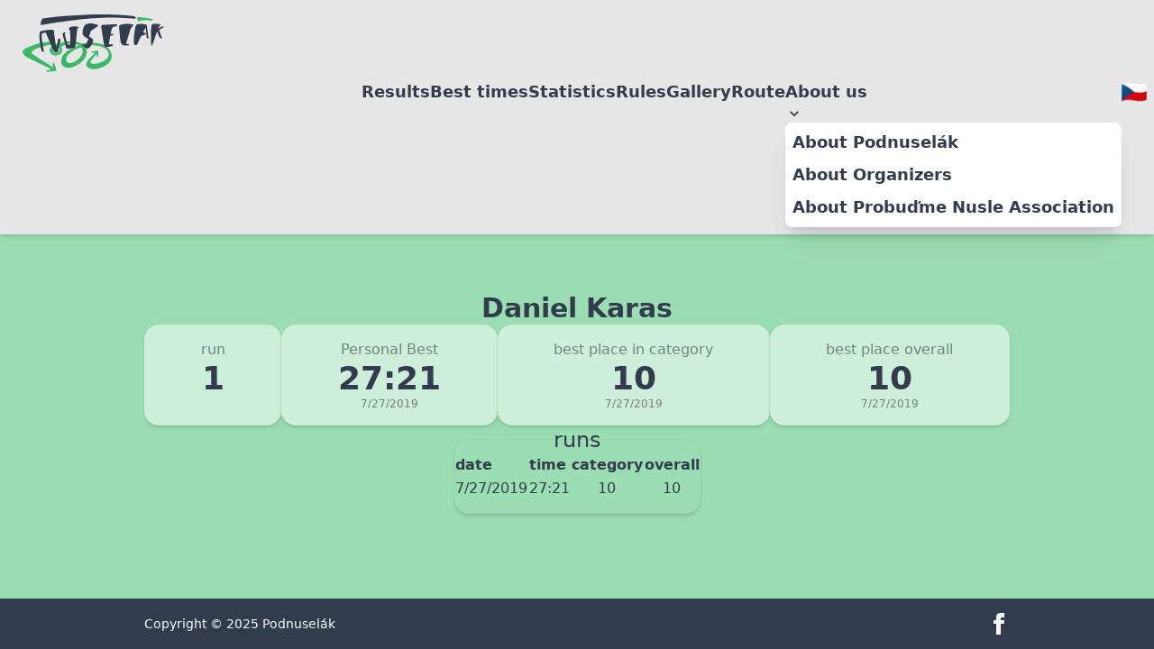

--- FILE ---
content_type: text/html; charset=utf-8
request_url: https://www.podnuselak.cz/bezci/daniel-karas
body_size: 1455
content:
<!DOCTYPE html><html lang="en"><head><link href="/assets/029d7279.a873751c.css" rel="stylesheet"><meta charset="utf-8"><meta content="width=device-width,initial-scale=1" name="viewport"><link href="data:image/svg+xml,&lt;svg xmlns=%22http://www.w3.org/2000/svg%22 viewBox=%220 0 100 100%22&gt;&lt;text y=%22.9em%22 font-size=%2290%22&gt;🏃‍♀️&lt;/text&gt;&lt;/svg&gt;" rel="icon"><meta content="Astro v1.2.2" name="generator"><title>Podnuselák | Daniel Karas</title><meta content="Podnuselák | Daniel Karas" name="title"><meta content="Monthly neighbourhood-based run, new community tradition around Folimanka." name="description"><meta content="website" property="og:type"><meta content="https://podnuselak.cz/runners/daniel-karas.html" property="og:url"><meta content="Podnuselák | Daniel Karas" property="og:title"><meta content="Monthly neighbourhood-based run, new community tradition around Folimanka." property="og:description"><meta content="summary_large_image" property="twitter:card"><meta content="https://podnuselak.cz/runners/daniel-karas.html" property="twitter:url"><meta content="Podnuselák | Daniel Karas" property="twitter:title"><meta content="Monthly neighbourhood-based run, new community tradition around Folimanka." property="twitter:description"></head><body><nav class="shadow-md bg-base-200 font-semibold navbar"><div class="justify-between lg:justify-start px-0 wide-container"><div class="dropdown"><label class="btn btn-ghost btn-square lg:hidden" tabindex="0"><svg viewBox="0 0 24 24" class="h-8" fill="none" stroke="currentColor" xmlns="http://www.w3.org/2000/svg"><path d="M4 6h16M4 12h8m-8 6h16" stroke-linecap="round" stroke-width="2" stroker-linejoin="round"></path></svg></label><ul class="menu bg-base-100 dropdown-content mt-3 p-2 rounded-box shadow-lg w-[300px]" tabindex="0"><li><a href="/results" rel="prefetch">Results</a></li><li><a href="/best-times" rel="prefetch">Best times</a></li><li><a href="/statistics" rel="prefetch">Statistics</a></li><li><a href="/rules" rel="prefetch">Rules</a></li><li><a href="/gallery" rel="prefetch">Gallery</a></li><li><a href="/route" rel="prefetch">Route</a></li><li><a href="/about-podnuselak" rel="prefetch">About Podnuselák</a></li><li><a href="/about-organizers" rel="prefetch">About Organizers</a></li><li><a href="/about-our-association" rel="prefetch">About Probuďme Nusle Association</a></li></ul></div><a class="btn btn-ghost h-20 normal-case text-2xl" href="/en" rel="prefetch"><img alt="Podnuselák" class="h-16" src="/images/logo.svg"></a><div class="inline-flex justify-end lg:w-full"><div class="hidden lg:flex"><ul class="menu menu-horizontal p-0 text-lg"><li><a href="/results" rel="prefetch">Results</a></li><li><a href="/best-times" rel="prefetch">Best times</a></li><li><a href="/statistics" rel="prefetch">Statistics</a></li><li><a href="/rules" rel="prefetch">Rules</a></li><li><a href="/gallery" rel="prefetch">Gallery</a></li><li><a href="/route" rel="prefetch">Route</a></li><li tab-index="0"><div class="justify-start"><span class="justify-self-start">About us</span><svg viewBox="0 0 24 24" class="fill-current" height="20" width="20" xmlns="http://www.w3.org/2000/svg"><path d="M7.41,8.58L12,13.17L16.59,8.58L18,10L12,16L6,10L7.41,8.58Z"></path></svg></div><ul class="bg-base-100 p-2 shadow-xl z-20"><li class="mb-2"><a href="/about-podnuselak" rel="prefetch">About Podnuselák</a></li><li class="mb-2"><a href="/about-organizers" rel="prefetch">About Organizers</a></li><li><a href="/about-our-association" rel="prefetch">About Probuďme Nusle Association</a></li></ul></li></ul></div><ul class="menu menu-horizontal p-0"><li><a aria-label="Change language" class="h-12 py-0" href="/bezci/daniel-karas" id="language" rel="prefetch"><img alt="Change language" class="h-7 w-7" src="/images/flag-cs.png"></a></li></ul></div></div></nav><main><div class="flex flex-col gap-y-8 items-center narrow-container justify-evenly"><h1 class="title">Daniel Karas</h1><div class="row"><div class="flex-auto ring-1 ring-primary-content/5 shadow-md static stats"><div class="h-fit place-items-center stat"><div class="stat-title">run</div><div class="stat-value">1</div></div></div><div class="flex-auto ring-1 ring-primary-content/5 shadow-md static stats"><div class="h-fit place-items-center stat"><div class="stat-title">Personal Best</div><div class="stat-value">27:21</div><div class="stat-desc">7/27/2019</div></div></div><div class="flex-auto ring-1 ring-primary-content/5 shadow-md static stats"><div class="h-fit place-items-center stat"><div class="stat-title">best place in category</div><div class="stat-value">10</div><div class="stat-desc">7/27/2019</div></div></div><div class="flex-auto ring-1 ring-primary-content/5 shadow-md static stats"><div class="h-fit place-items-center stat"><div class="stat-title">best place overall</div><div class="stat-value">10</div><div class="stat-desc">7/27/2019</div></div></div></div><h2 class="text-2xl mb-[-1rem]">runs</h2><div class="flex-auto flex sm:w-auto w-full"><table class="table w-full"><thead><tr><th>date</th><th>time</th><th>category</th><th>overall</th></tr></thead><tbody><tr><td><a class="mylink" href="/results/2019-07-27">7/27/2019</a></td><td>27:21</td><td class="text-center">10</td><td class="text-center">10</td></tr></tbody></table></div></div></main><footer class="items-center bg-neutral footer p-4 text-neutral-content"><div class="flex flex-col gap-y-8 items-center narrow-container sm:flex-row sm:justify-between"><p>Copyright © 2025 Podnuselák</p><a aria-label="facebook" href="https://www.facebook.com/podnuselak/" rel="noreferrer" target="_blank"><svg viewBox="0 0 24 24" class="fill-current" height="24" width="24" xmlns="http://www.w3.org/2000/svg"><path d="M9 8h-3v4h3v12h5v-12h3.642l.358-4h-4v-1.667c0-.955.192-1.333 1.115-1.333h2.885v-5h-3.808c-3.596 0-5.192 1.583-5.192 4.615v3.385z"></path></svg></a></div></footer></body></html>